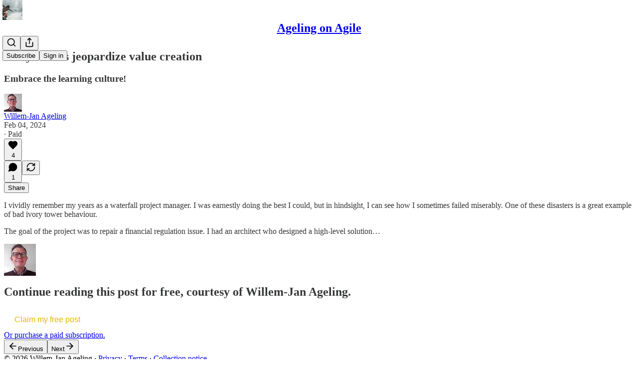

--- FILE ---
content_type: application/javascript; charset=UTF-8
request_url: https://ageling.substack.com/cdn-cgi/challenge-platform/scripts/jsd/main.js
body_size: 8368
content:
window._cf_chl_opt={AKGCx8:'b'};~function(X6,TC,TE,Tb,TZ,Tq,TW,Ta,X0,X2){X6=x,function(c,n,XC,X5,T,X){for(XC={c:490,n:464,T:385,X:510,v:494,Y:387,D:537,o:545,d:460,B:521,e:463},X5=x,T=c();!![];)try{if(X=-parseInt(X5(XC.c))/1*(parseInt(X5(XC.n))/2)+parseInt(X5(XC.T))/3+parseInt(X5(XC.X))/4+parseInt(X5(XC.v))/5*(parseInt(X5(XC.Y))/6)+parseInt(X5(XC.D))/7+-parseInt(X5(XC.o))/8*(-parseInt(X5(XC.d))/9)+parseInt(X5(XC.B))/10*(-parseInt(X5(XC.e))/11),n===X)break;else T.push(T.shift())}catch(v){T.push(T.shift())}}(f,582573),TC=this||self,TE=TC[X6(336)],Tb={},Tb[X6(340)]='o',Tb[X6(553)]='s',Tb[X6(483)]='u',Tb[X6(466)]='z',Tb[X6(348)]='n',Tb[X6(536)]='I',Tb[X6(529)]='b',TZ=Tb,TC[X6(459)]=function(X,Y,D,o,Xz,XR,XS,Xf,B,G,y,s,F,i,L,K){if(Xz={c:440,n:359,T:456,X:343,v:531,Y:357,D:374,o:334,d:405,B:337,e:368,G:405,j:368,y:487,s:321,F:352,m:488,l:392,i:531},XR={c:326,n:352,T:506},XS={c:440,n:538,T:400,X:333,v:403,Y:395,D:448,o:369,d:316,B:376,e:540,G:351,j:373,y:406},Xf=X6,B={},B[Xf(Xz.c)]=Xf(Xz.n),B[Xf(Xz.T)]=function(U,I){return U===I},B[Xf(Xz.X)]=function(U,I){return U+I},B[Xf(Xz.v)]=function(U,I){return U+I},G=B,null===Y||Y===void 0)return o;for(y=TH(Y),X[Xf(Xz.Y)][Xf(Xz.D)]&&(y=y[Xf(Xz.o)](X[Xf(Xz.Y)][Xf(Xz.D)](Y))),y=X[Xf(Xz.d)][Xf(Xz.B)]&&X[Xf(Xz.e)]?X[Xf(Xz.G)][Xf(Xz.B)](new X[(Xf(Xz.j))](y)):function(U,Xc,I){for(Xc=Xf,U[Xc(XR.c)](),I=0;I<U[Xc(XR.n)];U[I]===U[I+1]?U[Xc(XR.T)](I+1,1):I+=1);return U}(y),s='nAsAaAb'.split('A'),s=s[Xf(Xz.y)][Xf(Xz.s)](s),F=0;F<y[Xf(Xz.F)];i=y[F],L=TA(X,Y,i),s(L)?(K='s'===L&&!X[Xf(Xz.m)](Y[i]),G[Xf(Xz.T)](Xf(Xz.l),G[Xf(Xz.X)](D,i))?j(D+i,L):K||j(G[Xf(Xz.i)](D,i),Y[i])):j(D+i,L),F++);return o;function j(U,I,Xx,N){(Xx=Xf,G[Xx(XS.c)]!==Xx(XS.n))?(Object[Xx(XS.T)][Xx(XS.X)][Xx(XS.v)](o,I)||(o[I]=[]),o[I][Xx(XS.Y)](U)):(N={},N[Xx(XS.D)]=Xx(XS.o),N[Xx(XS.d)]=K.r,N[Xx(XS.B)]=Xx(XS.e),N[Xx(XS.G)]=Y,N[Xx(XS.j)][Xx(XS.y)](N,'*'))}},Tq=X6(435)[X6(450)](';'),TW=Tq[X6(487)][X6(321)](Tq),TC[X6(354)]=function(n,T,XQ,Xn,X,v,Y,D){for(XQ={c:525,n:352,T:363,X:395,v:361},Xn=X6,X=Object[Xn(XQ.c)](T),v=0;v<X[Xn(XQ.n)];v++)if(Y=X[v],'f'===Y&&(Y='N'),n[Y]){for(D=0;D<T[X[v]][Xn(XQ.n)];-1===n[Y][Xn(XQ.T)](T[X[v]][D])&&(TW(T[X[v]][D])||n[Y][Xn(XQ.X)]('o.'+T[X[v]][D])),D++);}else n[Y]=T[X[v]][Xn(XQ.v)](function(o){return'o.'+o})},Ta=null,X0=TQ(),X2=function(YY,Yv,YX,YT,Yn,Xl,n,T,X,Y){return YY={c:439,n:449,T:377,X:493,v:556,Y:382},Yv={c:539,n:451,T:555,X:323,v:461,Y:319,D:505,o:328,d:322,B:395,e:454,G:444,j:430,y:491,s:431,F:555,m:338,l:499,i:339,L:457,K:555,U:480,I:395},YX={c:423,n:352},YT={c:541},Yn={c:512,n:352,T:332,X:498,v:431,Y:325,D:395,o:491,d:541,B:496,e:399,G:395,j:480,y:400,s:333,F:403,m:400,l:333,i:403,L:403,K:377,U:543,I:451,M:395,k:475,g:325,N:322,C:317,E:408,b:541,Z:408,V:395,A:555,H:423,W:395,P:555,a:539,h:402,O:400,S:365,R:493,z:541,J:431,Q:339,f0:395,f1:541,f2:317,f3:408,f4:395,f5:509,f6:522,f7:541,f8:422,f9:496,ff:546,fx:461,fc:539,fn:555,fT:512,fX:341,fv:470,fY:513,fD:420,fo:539,fd:408,fB:457},Xl=X6,n={'dCWtT':function(D,o){return D<o},'txRNk':function(D,o){return D-o},'DpzOF':function(D,o){return D(o)},'HjrOg':function(D,o){return D<<o},'xXNMO':function(D,o){return o==D},'NFXse':Xl(YY.c),'UZVNx':Xl(YY.n),'foTxh':Xl(YY.T),'wNggU':function(D,o){return D>o},'fsRMT':function(D,o){return o&D},'kDnLF':function(D,o){return D<o},'bHhLP':function(D,o){return D==o},'tMrGE':function(D,o){return D-o},'IYTil':function(D,o){return o==D},'nLrGB':function(D,o){return D(o)},'LAKxh':function(D,o){return D!==o},'pGCpk':Xl(YY.X),'iJeGX':function(D,o){return D-o},'ZnDFH':function(D,o){return D<o},'QREAA':function(D,o){return D|o},'bCYVm':function(D,o){return o|D},'xXcPn':function(D,o){return D&o},'xvsHd':function(D,o){return D==o},'gkPir':function(D,o){return D<o},'FiiIJ':function(D,o){return D<<o},'crcZS':function(D,o){return D&o},'Znbpv':function(D,o){return D-o},'GZnyS':function(D,o){return D!=o},'PCvyZ':function(D,o){return D*o},'RXnyq':function(D,o){return D!=o},'KpDDl':function(D,o){return D&o},'LuyiO':function(D,o){return D>o},'CPACE':function(D,o){return D!=o},'AIdgJ':function(D,o){return o!=D},'DcNqF':function(D,o){return o==D},'oSbPV':function(D,o){return o*D}},T=String[Xl(YY.v)],X={'h':function(D,Yf){return Yf={c:443,n:480},D==null?'':X.g(D,6,function(o,Xi){return Xi=x,Xi(Yf.c)[Xi(Yf.n)](o)})},'g':function(D,o,B,XL,G,j,y,s,F,i,L,K,U,I,M,N,C,E,Z,V){if(XL=Xl,G={},G[XL(Yn.c)]=function(A,H){return A+H},j=G,D==null)return'';for(s={},F={},i='',L=2,K=3,U=2,I=[],M=0,N=0,C=0;C<D[XL(Yn.n)];C+=1)if(n[XL(Yn.T)]===n[XL(Yn.X)]){for(Z=0;n[XL(Yn.v)](V,A);W<<=1,P==n[XL(Yn.Y)](M,1)?(i=0,O[XL(Yn.D)](n[XL(Yn.o)](S,R)),z=0):J++,H++);for(Q=f0[XL(Yn.d)](0),f1=0;8>f2;f4=n[XL(Yn.B)](f5,1)|f6&1,n[XL(Yn.e)](f7,f8-1)?(f9=0,ff[XL(Yn.G)](fx(fc)),fn=0):fT++,fX>>=1,f3++);}else if(E=D[XL(Yn.j)](C),Object[XL(Yn.y)][XL(Yn.s)][XL(Yn.F)](s,E)||(s[E]=K++,F[E]=!0),Z=i+E,Object[XL(Yn.m)][XL(Yn.l)][XL(Yn.i)](s,Z))i=Z;else{if(Object[XL(Yn.m)][XL(Yn.s)][XL(Yn.L)](F,i)){if(XL(Yn.K)!==n[XL(Yn.U)])return;else{if(n[XL(Yn.I)](256,i[XL(Yn.d)](0))){for(y=0;y<U;M<<=1,N==n[XL(Yn.Y)](o,1)?(N=0,I[XL(Yn.M)](B(M)),M=0):N++,y++);for(V=i[XL(Yn.d)](0),y=0;8>y;M=M<<1|n[XL(Yn.k)](V,1),N==n[XL(Yn.g)](o,1)?(N=0,I[XL(Yn.G)](B(M)),M=0):N++,V>>=1,y++);}else{for(V=1,y=0;n[XL(Yn.N)](y,U);M=V|M<<1,n[XL(Yn.C)](N,n[XL(Yn.E)](o,1))?(N=0,I[XL(Yn.G)](B(M)),M=0):N++,V=0,y++);for(V=i[XL(Yn.b)](0),y=0;16>y;M=n[XL(Yn.B)](M,1)|V&1.55,N==n[XL(Yn.Z)](o,1)?(N=0,I[XL(Yn.V)](B(M)),M=0):N++,V>>=1,y++);}L--,L==0&&(L=Math[XL(Yn.A)](2,U),U++),delete F[i]}}else for(V=s[i],y=0;y<U;M=n[XL(Yn.B)](M,1)|1.55&V,n[XL(Yn.H)](N,o-1)?(N=0,I[XL(Yn.W)](B(M)),M=0):N++,V>>=1,y++);i=(L--,0==L&&(L=Math[XL(Yn.P)](2,U),U++),s[Z]=K++,n[XL(Yn.a)](String,E))}if(n[XL(Yn.h)]('',i)){if(Object[XL(Yn.O)][XL(Yn.s)][XL(Yn.F)](F,i)){if(n[XL(Yn.S)]===XL(Yn.R)){if(n[XL(Yn.I)](256,i[XL(Yn.z)](0))){for(y=0;n[XL(Yn.J)](y,U);M<<=1,N==n[XL(Yn.Q)](o,1)?(N=0,I[XL(Yn.f0)](B(M)),M=0):N++,y++);for(V=i[XL(Yn.f1)](0),y=0;8>y;M=M<<1|V&1.79,n[XL(Yn.f2)](N,n[XL(Yn.f3)](o,1))?(N=0,I[XL(Yn.f4)](n[XL(Yn.a)](B,M)),M=0):N++,V>>=1,y++);}else{for(V=1,y=0;n[XL(Yn.f5)](y,U);M=n[XL(Yn.f6)](n[XL(Yn.B)](M,1),V),o-1==N?(N=0,I[XL(Yn.W)](B(M)),M=0):N++,V=0,y++);for(V=i[XL(Yn.f7)](0),y=0;16>y;M=n[XL(Yn.f8)](n[XL(Yn.f9)](M,1),n[XL(Yn.ff)](V,1)),n[XL(Yn.fx)](N,o-1)?(N=0,I[XL(Yn.M)](n[XL(Yn.fc)](B,M)),M=0):N++,V>>=1,y++);}L--,0==L&&(L=Math[XL(Yn.fn)](2,U),U++),delete F[i]}else return j[XL(Yn.fT)]('o.',L)}else for(V=s[i],y=0;n[XL(Yn.fX)](y,U);M=n[XL(Yn.fv)](M,1)|n[XL(Yn.fY)](V,1),n[XL(Yn.fx)](N,n[XL(Yn.fD)](o,1))?(N=0,I[XL(Yn.f4)](n[XL(Yn.fo)](B,M)),M=0):N++,V>>=1,y++);L--,0==L&&U++}for(V=2,y=0;y<U;M=M<<1|V&1.73,N==n[XL(Yn.fd)](o,1)?(N=0,I[XL(Yn.D)](B(M)),M=0):N++,V>>=1,y++);for(;;)if(M<<=1,o-1==N){I[XL(Yn.W)](B(M));break}else N++;return I[XL(Yn.fB)]('')},'j':function(D,XK){return XK=Xl,n[XK(YX.c)](null,D)?'':''==D?null:X.i(D[XK(YX.n)],32768,function(o,XU){return XU=XK,D[XU(YT.c)](o)})},'i':function(D,o,B,Xu,G,j,y,s,F,i,L,K,U,I,M,N,E,C){for(Xu=Xl,G=[],j=4,y=4,s=3,F=[],K=n[Xu(Yv.c)](B,0),U=o,I=1,i=0;n[Xu(Yv.n)](3,i);G[i]=i,i+=1);for(M=0,N=Math[Xu(Yv.T)](2,2),L=1;n[Xu(Yv.X)](L,N);C=U&K,U>>=1,n[Xu(Yv.v)](0,U)&&(U=o,K=n[Xu(Yv.c)](B,I++)),M|=n[Xu(Yv.Y)](0<C?1:0,L),L<<=1);switch(M){case 0:for(M=0,N=Math[Xu(Yv.T)](2,8),L=1;n[Xu(Yv.D)](L,N);C=K&U,U>>=1,0==U&&(U=o,K=B(I++)),M|=(0<C?1:0)*L,L<<=1);E=T(M);break;case 1:for(M=0,N=Math[Xu(Yv.T)](2,16),L=1;N!=L;C=n[Xu(Yv.o)](K,U),U>>=1,U==0&&(U=o,K=B(I++)),M|=n[Xu(Yv.Y)](n[Xu(Yv.d)](0,C)?1:0,L),L<<=1);E=n[Xu(Yv.c)](T,M);break;case 2:return''}for(i=G[3]=E,F[Xu(Yv.B)](E);;){if(n[Xu(Yv.e)](I,D))return'';for(M=0,N=Math[Xu(Yv.T)](2,s),L=1;n[Xu(Yv.G)](L,N);C=K&U,U>>=1,U==0&&(U=o,K=B(I++)),M|=(0<C?1:0)*L,L<<=1);switch(E=M){case 0:for(M=0,N=Math[Xu(Yv.T)](2,8),L=1;n[Xu(Yv.j)](L,N);C=K&U,U>>=1,U==0&&(U=o,K=n[Xu(Yv.y)](B,I++)),M|=(n[Xu(Yv.s)](0,C)?1:0)*L,L<<=1);G[y++]=T(M),E=y-1,j--;break;case 1:for(M=0,N=Math[Xu(Yv.F)](2,16),L=1;N!=L;C=K&U,U>>=1,n[Xu(Yv.m)](0,U)&&(U=o,K=n[Xu(Yv.c)](B,I++)),M|=n[Xu(Yv.l)](0<C?1:0,L),L<<=1);G[y++]=n[Xu(Yv.y)](T,M),E=n[Xu(Yv.i)](y,1),j--;break;case 2:return F[Xu(Yv.L)]('')}if(0==j&&(j=Math[Xu(Yv.K)](2,s),s++),G[E])E=G[E];else if(E===y)E=i+i[Xu(Yv.U)](0);else return null;F[Xu(Yv.I)](E),G[y++]=i+E[Xu(Yv.U)](0),j--,i=E,0==j&&(j=Math[Xu(Yv.K)](2,s),s++)}}},Y={},Y[Xl(YY.Y)]=X.h,Y}(),X3();function TO(vY,vv,vX,XD,c,n,T,X,v){for(vY={c:331,n:450,T:550,X:533},vv={c:472},vX={c:358},XD=X6,c={'pXEbq':function(Y){return Y()},'EoYGD':function(Y,D,o){return Y(D,o)},'NwXhd':function(Y){return Y()}},n=XD(vY.c)[XD(vY.n)]('|'),T=0;!![];){switch(n[T++]){case'0':Ta&&clearTimeout(Ta);continue;case'1':X=c[XD(vY.T)](Tt);continue;case'2':Ta=c[XD(vY.X)](setTimeout,function(Xo){Xo=XD,v[Xo(vX.c)](Tr)},1e3*X);continue;case'3':v={'bNzQm':function(Y,Xd){return Xd=XD,c[Xd(vv.c)](Y)}};continue;case'4':if(null===X)return;continue}break}}function X1(X,v,vg,Xm,Y,D,o,d,B,G,j,y,s,m){if(vg={c:532,n:502,T:396,X:335,v:370,Y:314,D:424,o:425,d:383,B:410,e:427,G:349,j:398,y:315,s:485,F:429,m:447,l:452,i:375,L:350,K:427,U:481,I:481,M:517,k:427,g:442,N:427,C:389,E:515,b:344,Z:473,V:448,A:489,H:371,W:382,P:326,a:352,h:506,O:419},Xm=X6,Y={'BeDqX':function(F,m){return F+m},'tHxAs':function(F,m){return F(m)},'wyDUz':function(F,m){return F+m},'WQuMK':Xm(vg.c),'QrPBi':Xm(vg.n)},!Y[Xm(vg.T)](TS,0))return![];o=(D={},D[Xm(vg.X)]=X,D[Xm(vg.v)]=v,D);try{if(Xm(vg.Y)!==Xm(vg.D))d=TC[Xm(vg.o)],B=Y[Xm(vg.d)](Y[Xm(vg.B)],TC[Xm(vg.e)][Xm(vg.G)])+Xm(vg.j)+d.r+Xm(vg.y),G=new TC[(Xm(vg.s))](),G[Xm(vg.F)](Y[Xm(vg.m)],B),G[Xm(vg.l)]=2500,G[Xm(vg.i)]=function(){},j={},j[Xm(vg.L)]=TC[Xm(vg.K)][Xm(vg.L)],j[Xm(vg.U)]=TC[Xm(vg.e)][Xm(vg.I)],j[Xm(vg.M)]=TC[Xm(vg.k)][Xm(vg.M)],j[Xm(vg.g)]=TC[Xm(vg.N)][Xm(vg.C)],j[Xm(vg.E)]=X0,y=j,s={},s[Xm(vg.b)]=o,s[Xm(vg.Z)]=y,s[Xm(vg.V)]=Xm(vg.A),G[Xm(vg.H)](X2[Xm(vg.W)](s));else{for(D[Xm(vg.P)](),m=0;m<o[Xm(vg.a)];d[m]===B[m+1]?e[Xm(vg.h)](Y[Xm(vg.O)](m,1),1):m+=1);return G}}catch(m){}}function TA(n,T,X,Xa,X8,Y,D,o){Y=(Xa={c:347,n:523,T:347,X:355,v:453,Y:340,D:551,o:500,d:500,B:527,e:484,G:486,j:486,y:405,s:441,F:327,m:405,l:380,i:523,L:548},X8=X6,{'roxWm':function(B,e,G){return B(e,G)},'BiEzP':X8(Xa.c),'IhjGx':function(B,e){return e==B},'QixVJ':function(B,e){return B!==e},'oqmNf':X8(Xa.n),'RHZBT':function(B,e){return e===B},'DcnhC':function(B,e){return e==B},'phmbf':function(B,e,G){return B(e,G)}});try{D=T[X]}catch(B){return X8(Xa.T)===Y[X8(Xa.X)]?'i':void 0}if(Y[X8(Xa.v)](null,D))return void 0===D?'u':'x';if(X8(Xa.Y)==typeof D){if(Y[X8(Xa.D)](X8(Xa.o),X8(Xa.d)))Y[X8(Xa.B)](X,D,Y);else try{if(Y[X8(Xa.e)]==typeof D[X8(Xa.G)])return D[X8(Xa.j)](function(){}),'p'}catch(j){}}return n[X8(Xa.y)][X8(Xa.s)](D)?'a':Y[X8(Xa.F)](D,n[X8(Xa.m)])?'D':D===!0?'T':Y[X8(Xa.F)](!1,D)?'F':(o=typeof D,Y[X8(Xa.l)](X8(Xa.i),o)?Y[X8(Xa.L)](TV,n,D)?'N':'f':TZ[o]||'?')}function TR(vB,Xe,c,n){return vB={c:425,n:554,T:528},Xe=X6,c={'vIwUB':function(T,X){return T(X)}},n=TC[Xe(vB.c)],Math[Xe(vB.n)](+c[Xe(vB.T)](atob,n.t))}function TQ(vU,XF){return vU={c:378},XF=X6,crypto&&crypto[XF(vU.c)]?crypto[XF(vU.c)]():''}function TJ(c,n,vK,vL,vi,vl,Xj,T,X,v,Y){vK={c:476,n:502,T:462,X:425,v:508,Y:427,D:485,o:429,d:413,B:532,e:349,G:324,j:492,y:452,s:375,F:346,m:415,l:468,i:504,L:504,K:507,U:504,I:492,M:371,k:382,g:542},vL={c:428,n:455},vi={c:416,n:519,T:384,X:428,v:364,Y:552,D:519},vl={c:452},Xj=X6,T={'gioyX':function(D,o){return D>=o},'dPGev':function(D,o){return D<o},'VKaUW':function(D,o){return D(o)},'qgvEM':Xj(vK.c),'gMbjC':Xj(vK.n),'qJPOB':Xj(vK.T),'IAUfH':function(D){return D()}},X=TC[Xj(vK.X)],console[Xj(vK.v)](TC[Xj(vK.Y)]),v=new TC[(Xj(vK.D))](),v[Xj(vK.o)](T[Xj(vK.d)],Xj(vK.B)+TC[Xj(vK.Y)][Xj(vK.e)]+T[Xj(vK.G)]+X.r),X[Xj(vK.j)]&&(v[Xj(vK.y)]=5e3,v[Xj(vK.s)]=function(Xp){Xp=Xj,n(Xp(vl.c))}),v[Xj(vK.F)]=function(Xy){Xy=Xj,T[Xy(vi.c)](v[Xy(vi.n)],200)&&T[Xy(vi.T)](v[Xy(vi.n)],300)?T[Xy(vi.X)](n,Xy(vi.v)):n(T[Xy(vi.Y)]+v[Xy(vi.D)])},v[Xj(vK.m)]=function(Xs){Xs=Xj,T[Xs(vL.c)](n,Xs(vL.n))},Y={'t':T[Xj(vK.l)](TR),'lhr':TE[Xj(vK.i)]&&TE[Xj(vK.L)][Xj(vK.K)]?TE[Xj(vK.U)][Xj(vK.K)]:'','api':X[Xj(vK.I)]?!![]:![],'c':Th(),'payload':c},v[Xj(vK.M)](X2[Xj(vK.k)](JSON[Xj(vK.g)](Y)))}function Tt(vf,XY,c,n,T){if(vf={c:342,n:329,T:425,X:348,v:394,Y:362,D:524,o:407,d:395,B:516,e:541},XY=X6,c={'batyZ':function(X,v){return X-v},'CvGzw':function(X,v){return X(v)},'PkIHs':function(X,v){return X<v},'YjtdG':XY(vf.c),'HpQWB':XY(vf.n)},n=TC[XY(vf.T)],!n)return null;if(T=n.i,typeof T!==XY(vf.X)||c[XY(vf.v)](T,30)){if(c[XY(vf.Y)]===c[XY(vf.D)]){for(W=1,P=0;a<h;S=R<<1.49|z,J==c[XY(vf.o)](Q,1)?(f0=0,f1[XY(vf.d)](c[XY(vf.B)](f2,f3)),f4=0):f5++,f6=0,O++);for(f7=f8[XY(vf.e)](0),f9=0;16>ff;fc=fn<<1.96|1&fT,fX==fv-1?(fY=0,fD[XY(vf.d)](fo(fd)),fB=0):fe++,fG>>=1,fx++);}else return null}return T}function TV(n,T,Xb,X7,X,v){return Xb={c:544,n:477,T:544,X:400,v:409,Y:403,D:363,o:503},X7=X6,X={},X[X7(Xb.c)]=function(Y,D){return Y<D},v=X,T instanceof n[X7(Xb.n)]&&v[X7(Xb.T)](0,n[X7(Xb.n)][X7(Xb.X)][X7(Xb.v)][X7(Xb.Y)](T)[X7(Xb.D)](X7(Xb.o)))}function Tz(vp,XG,c,n,T,X){return vp={c:495,n:554,T:390,X:386,v:511},XG=X6,c={'BAdaa':function(v){return v()},'ucBHr':function(v,Y){return v>Y},'aywJn':function(v,Y){return v-Y}},n=3600,T=c[XG(vp.c)](TR),X=Math[XG(vp.n)](Date[XG(vp.T)]()/1e3),c[XG(vp.X)](c[XG(vp.v)](X,T),n)?![]:!![]}function Tr(c,v6,v5,XX,n,T){v6={c:523,n:353,T:397,X:372},v5={c:474,n:412},XX=X6,n={'LpVzM':XX(v6.c),'QQbiU':function(X,v){return X(v)},'wLriA':function(X,v,Y){return X(v,Y)},'gQMID':XX(v6.n)},T=TP(),n[XX(v6.T)](TJ,T.r,function(X,Xv){Xv=XX,typeof c===n[Xv(v5.c)]&&n[Xv(v5.n)](c,X),TO()}),T.e&&X1(n[XX(v6.X)],T.e)}function x(c,n,T,X){return c=c-314,T=f(),X=T[c],X}function Th(){return Tt()!==null}function X4(T,X,YU,XN,v,Y,D,B){if(YU={c:364,n:479,T:369,X:458,v:492,Y:471,D:478,o:438,d:497,B:353,e:526,G:520,j:388,y:535,s:448,F:366,m:316,l:376,i:364,L:373,K:406,U:334,I:525,M:482,k:471,g:379,N:379,C:448,E:540,b:351,Z:406,V:434},XN=X6,v={'mAsTU':function(o,d,B){return o(d,B)},'oeVQm':function(o,d){return o(d)},'koVGp':function(o,d){return o===d},'NsOqe':XN(YU.c),'WVbqF':function(o,d){return d!==o},'biFFa':XN(YU.n),'XYFWj':XN(YU.T),'iINAV':XN(YU.X)},!T[XN(YU.v)]){if(v[XN(YU.Y)](XN(YU.D),XN(YU.o)))v[XN(YU.d)](T,XN(YU.B),X.e);else return}if(X===v[XN(YU.e)]){if(v[XN(YU.G)](XN(YU.j),v[XN(YU.y)]))Y={},Y[XN(YU.s)]=v[XN(YU.F)],Y[XN(YU.m)]=T.r,Y[XN(YU.l)]=XN(YU.i),TC[XN(YU.L)][XN(YU.K)](Y,'*');else{for(B=[];D!==null;B=B[XN(YU.U)](o[XN(YU.I)](d)),B=e[XN(YU.M)](G));return B}}else v[XN(YU.k)](v[XN(YU.g)],v[XN(YU.N)])?(D={},D[XN(YU.C)]=XN(YU.T),D[XN(YU.m)]=T.r,D[XN(YU.l)]=XN(YU.E),D[XN(YU.b)]=X,TC[XN(YU.L)][XN(YU.Z)](D,'*')):v[XN(YU.V)](T,X)}function f(Yu){return Yu='push,tHxAs,wLriA,/b/ov1/0.8074280528245712:1768994897:j9s7tA4vEIz30Lpl-rqBMPfd2ekaZXvGI-5zMJw_3M8/,xXNMO,prototype,clientInformation,LAKxh,call,cKYpU,Array,postMessage,batyZ,tMrGE,toString,WQuMK,onreadystatechange,QQbiU,gMbjC,GgpJo,onerror,gioyX,GXJrn,readyState,BeDqX,Znbpv,tabIndex,bCYVm,IYTil,dGgNA,__CF$cv$params,body,_cf_chl_opt,VKaUW,open,AIdgJ,dCWtT,addEventListener,cORHu,oeVQm,_cf_chl_opt;JJgc4;PJAn2;kJOnV9;IWJi4;OHeaY1;DqMg0;FKmRv9;LpvFx1;cAdz2;PqBHf2;nFZCC5;ddwW5;pRIb1;rxvNi8;RrrrA2;erHi9,kPgsv,euXKr,YEOty,qJXfN,ALOMx,isArray,pkLOA2,NBxE-h+Url$IWiyJLQK1H9dw7Sj6X2Zz4AM8vkOpao3b5cueGmtPCg0fDsYTRVqnF,CPACE,style,removeChild,QrPBi,source,Lnelk,split,wNggU,timeout,IhjGx,LuyiO,xhr-error,kHfeY,join,MgRZw,pRIb1,24687GCAwfY,xvsHd,/jsd/oneshot/d251aa49a8a3/0.8074280528245712:1768994897:j9s7tA4vEIz30Lpl-rqBMPfd2ekaZXvGI-5zMJw_3M8/,275fGniwa,62VdzBsW,iframe,symbol,QlxKS,IAUfH,jzrHH,FiiIJ,koVGp,NwXhd,chctx,LpVzM,fsRMT,http-code:,Function,EKsgC,rhPyD,charAt,SSTpq3,getPrototypeOf,undefined,oqmNf,XMLHttpRequest,catch,includes,isNaN,jsd,10667MDuSUA,DpzOF,api,fZlHm,45JsqLIU,BAdaa,HjrOg,mAsTU,UZVNx,oSbPV,uuhJK,WxPPF,POST,[native code],location,RXnyq,splice,href,log,ZnDFH,1323996TbLlDm,aywJn,FbIEO,crcZS,ZxuUw,JBxy9,CvGzw,LRmiB4,createElement,status,WVbqF,793790FeXirF,QREAA,function,HpQWB,keys,NsOqe,roxWm,vIwUB,boolean,random,xmKAc,/cdn-cgi/challenge-platform/h/,EoYGD,PVqkp,biFFa,bigint,2713186VoKsJU,Imlax,nLrGB,error,charCodeAt,stringify,foTxh,wMqaZ,792kVMcrA,xXcPn,gvuNH,phmbf,navigator,pXEbq,QixVJ,qgvEM,string,floor,pow,fromCharCode,vkaIx,/invisible/jsd,sid,bHhLP,appendChild,PCvyZ,WfpSL,bind,kDnLF,GZnyS,qJPOB,txRNk,sort,RHZBT,KpDDl,mGUsL,tYpIZ,3|1|4|0|2,NFXse,hasOwnProperty,concat,AdeF3,document,from,DcNqF,iJeGX,object,gkPir,lqWad,nWaZS,errorInfoObject,contentDocument,onload,hJJVN,number,AKGCx8,CnwA5,detail,length,error on cf_chl_props,rxvNi8,BiEzP,display: none,Object,bNzQm,XndFz,loading,map,YjtdG,indexOf,success,pGCpk,XYFWj,DOMContentLoaded,Set,cloudflare-invisible,TYlZ6,send,gQMID,parent,getOwnPropertyNames,ontimeout,event,ZlxjC,randomUUID,iINAV,DcnhC,fpUFU,ZDtvOtspq,wyDUz,dPGev,3414159RnmzzX,ucBHr,513012SUOILP,LzvEZ,aUjz8,now,contentWindow,d.cookie,yGZtf,PkIHs'.split(','),f=function(){return Yu},f()}function TS(n,vo,XB,T,X){return vo={c:436,n:436,T:530},XB=X6,T={},T[XB(vo.c)]=function(v,Y){return v<Y},X=T,X[XB(vo.n)](Math[XB(vo.T)](),n)}function TP(v2,XT,T,X,v,Y,D,o){T=(v2={c:465,n:356,T:401,X:518,v:437,Y:445,D:433,o:421,d:426,B:318,e:391,G:467,j:330,y:549,s:469,F:345,m:446},XT=X6,{'euXKr':XT(v2.c),'cORHu':XT(v2.n),'QlxKS':function(d,B,G,j,y){return d(B,G,j,y)},'tYpIZ':XT(v2.T),'jzrHH':function(d,B,G,j,y){return d(B,G,j,y)}});try{return X=TE[XT(v2.X)](T[XT(v2.v)]),X[XT(v2.Y)]=T[XT(v2.D)],X[XT(v2.o)]='-1',TE[XT(v2.d)][XT(v2.B)](X),v=X[XT(v2.e)],Y={},Y=T[XT(v2.G)](pRIb1,v,v,'',Y),Y=pRIb1(v,v[T[XT(v2.j)]]||v[XT(v2.y)],'n.',Y),Y=T[XT(v2.s)](pRIb1,v,X[XT(v2.F)],'d.',Y),TE[XT(v2.d)][XT(v2.m)](X),D={},D.r=Y,D.e=null,D}catch(d){return o={},o.r={},o.e=d,o}}function TH(c,Xr,X9,n){for(Xr={c:334,n:525,T:482},X9=X6,n=[];null!==c;n=n[X9(Xr.c)](Object[X9(Xr.n)](c)),c=Object[X9(Xr.T)](c));return n}function X3(Ym,YF,Yy,XI,c,n,T,X,v){if(Ym={c:404,n:360,T:425,X:418,v:381,Y:432,D:367,o:411},YF={c:393,n:418,T:360,X:411,v:547},Yy={c:320,n:404,T:425,X:554,v:501,Y:414,D:534},XI=X6,c={'ZxuUw':function(Y,D){return Y(D)},'WfpSL':XI(Ym.c),'GgpJo':function(Y){return Y()},'PVqkp':function(Y,D){return Y(D)},'yGZtf':function(Y,D){return D!==Y},'gvuNH':function(Y){return Y()},'fpUFU':XI(Ym.n)},n=TC[XI(Ym.T)],!n)return;if(!Tz())return;(T=![],X=function(Yp,YG,Xk,Y,o){if(Yp={c:417},YG={c:514},Xk=XI,Y={'WxPPF':function(D,o,XM){return XM=x,c[XM(YG.c)](D,o)},'GXJrn':function(D,o,d){return D(o,d)}},!T){if(c[Xk(Yy.c)]!==Xk(Yy.n))return o=X[Xk(Yy.T)],v[Xk(Yy.X)](+Y[Xk(Yy.v)](Y,o.t));else{if(T=!![],!c[Xk(Yy.Y)](Tz))return;c[Xk(Yy.D)](Tr,function(o,Xg){Xg=Xk,Y[Xg(Yp.c)](X4,n,o)})}}},TE[XI(Ym.X)]!==c[XI(Ym.v)])?X():TC[XI(Ym.Y)]?TE[XI(Ym.Y)](XI(Ym.D),X):(v=TE[XI(Ym.o)]||function(){},TE[XI(Ym.o)]=function(Xw){Xw=XI,v(),c[Xw(YF.c)](TE[Xw(YF.n)],Xw(YF.T))&&(TE[Xw(YF.X)]=v,c[Xw(YF.v)](X))})}}()